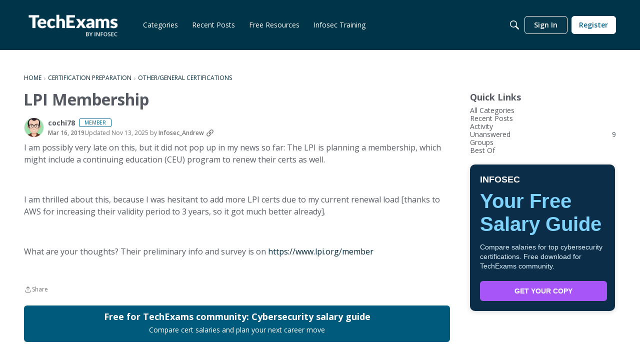

--- FILE ---
content_type: application/x-javascript
request_url: https://community.infosecinstitute.com/dist/v2/layouts/entries/addons/QnA/common.DE5Rwopi.min.js
body_size: -115
content:
import{G as s,t as e,I as o,o as t}from"../../layouts.C6hOOD6k.min.js";import{j as n}from"../../../vendor/vendor/react-core.BgLhaSja.min.js";import{C as a}from"../../../chunks/addons/vanilla/CommunityPostTypeFilter.B5LypJNa.min.js";function i(){s.addSubType({label:e("Question"),icon:n.jsx(o,{icon:"search-questions"}),type:"question"}),s.addSubType({label:e("Answer"),icon:n.jsx(o,{icon:"search-questions"}),type:"answer"}),a.addPostType({label:e("Questions"),values:["question","answer"]})}t(()=>{i()});


--- FILE ---
content_type: application/x-javascript
request_url: https://community.infosecinstitute.com/dist/v2/layouts/chunks/Banner.BiQDPxbL.min.js
body_size: 1678
content:
import{r as c,j as e}from"../vendor/vendor/react-core.BgLhaSja.min.js";import{cf as R,e9 as W,ea as G,eb as Q,ec as Y,bw as _,ed as $,bY as A,ee as p,ef as X,eg as b,eh as q,ei as z,aP as J,t as K,a9 as Z,bp as m,aS as B,ej as ee,bO as j,ek as T,c7 as P,cR as ae,ag as re,bx as M}from"../entries/layouts.C6hOOD6k.min.js";import{u as ne}from"./useComponentDebug.xpd8k4uY.min.js";function s(a){const{isCompact:k}=R(),{action:D,className:H,isContentBanner:u}=a;!a.backgroundImage&&a.options&&(a.options.useOverlay=!1);const r=u?W.useAsHook(a.options,a.forcedVars):G.useAsHook(void 0,a.options,a.forcedVars),n=u?Q.useAsHook(a.options,a.forcedVars):Y.useAsHook(a.options,a.forcedVars),{options:t}=n,C=_(),{title:x=n.title.text}=a,U=c.useContext($);c.useLayoutEffect(()=>{U.setAllowTransparency(t.enabled)},[]),ne({vars:n});const E=c.useMemo(()=>a.iconUrlSrcSet?{srcSet:A(a.iconUrlSrcSet)}:{},[a.iconUrlSrcSet]),f=c.useMemo(()=>a.backgroundUrlSrcSet?{srcSet:A(a.backgroundUrlSrcSet)}:{},[a.backgroundUrlSrcSet]),w=c.useMemo(()=>{if(!(!a.backgroundImage&&!n.outerBackground.image&&!n.outerBackground.unsetBackground)){const d={src:a.backgroundImage||n.outerBackground.image,...f};return e.jsxs("picture",{children:[!a.backgroundImage&&e.jsxs(e.Fragment,{children:[!!n.outerBackground.breakpoints.mobile.image&&e.jsx("source",{srcSet:n.outerBackground.breakpoints.mobile.image,media:`(max-width: ${p().breakPoints.xs}px)`}),!!n.outerBackground.breakpoints.tablet.image&&e.jsx("source",{srcSet:n.outerBackground.breakpoints.tablet.image,media:`(max-width: ${p().breakPoints.oneColumn}px)`})]}),e.jsx("img",{className:r.backgroundImage,...d,role:"presentation"})]})}return e.jsx(X,{bgColor:n.outerBackground.color,isContentBanner:u})},[a.backgroundImage,n.outerBackground.image,n.outerBackground.unsetBackground,n.outerBackground.breakpoints.tablet.image,n.outerBackground.breakpoints.mobile.image,f,n.outerBackground.color,u]);if(!t.enabled)return null;const N=a.description??n.description.text;let i=a.contentImage||n.rightImage.image||null;i=i?b(i):null;let o=a.logoImage||n.logo.image||null;o=o?b(o):null;let l=null;u&&(!t.hideIcon||a.hideIcon)&&(l=a.iconImage||n.icon.image||null,l=l?b(l):null);const v=k&&t.hideSearchOnMobile,S=t.searchPlacement==="bottom"&&!t.hideSearch&&!a.hideSearch&&!v,g=t.searchPlacement==="middle"&&!t.hideSearch&&!a.hideSearch&&!v,O=S||g&&t.hideDescription&&t.hideTitle,F=k||n.presets.button.preset===q.HIDE||!!a.scope,L=a.SearchComponent??z,V={forceMenuOpen:a.forceSearchOpen,buttonClass:r.searchButton,buttonType:Z.PRIMARY,isLarge:!0,placeholder:K("SearchBoxPlaceHolder","Search"),hideSearchButton:F,contentClass:r.content,resultsAsModalClasses:r.resultsAsModal,scope:a.scope,initialQuery:a.initialQuery,initialParams:a.initialParams,overwriteSearchBar:{borderRadius:J(n.searchBar.border.radius),preset:n.presets.input.preset,compact:!!i||C===M.MOBILE||C===M.XS}},I=e.jsx("div",{className:m(r.searchContainer,{[r.noTopMargin]:O}),children:e.jsx(L,{...V})}),y=e.jsx(B,{className:r.title,depth:1,isLarge:!0,children:x});return e.jsxs(ee,{interWidgetSpacing:"none",className:m(H,r.root),children:[e.jsxs("div",{className:r.bannerContainer,children:[e.jsx("div",{className:r.overflowRightImageContainer,children:e.jsxs("div",{className:m(r.middleContainer),children:[e.jsx("div",{className:m(r.outerBackground()),children:w}),n.backgrounds.useOverlay&&e.jsx("div",{className:r.backgroundOverlay}),e.jsx(j,{className:r.fullHeight,children:e.jsxs("div",{className:r.imagePositioner,children:[t.hideTitle&&e.jsx(e.Fragment,{children:e.jsx(B,{className:T().visuallyHidden,depth:1,children:x})}),e.jsx(P,{className:r.contentContainer(!i),condition:g||!t.hideTitle||!t.hideDescription||!!o}),i&&e.jsx("div",{className:r.imageElementContainer,children:e.jsx("img",{className:r.rightImage,src:i,"aria-hidden":!0})})]})}),S&&e.jsx("div",{className:r.searchStrip,style:{background:"none"}})]})}),e.jsx("div",{className:m(r.middleContainer),children:e.jsx(j,{fullGutter:!0,children:e.jsxs("div",{className:r.imagePositioner,children:[t.hideTitle&&e.jsx(B,{className:T().visuallyHidden,depth:1,children:x}),e.jsxs(P,{className:r.contentContainer(!i),condition:g||!t.hideTitle||!t.hideDescription||!!o||!!l,children:[!!o&&e.jsx("div",{className:r.logoSpacer,children:e.jsx("div",{className:r.logoContainer,children:e.jsx("img",{className:r.logo,src:o,"aria-hidden":!0})})}),e.jsxs("div",{className:r.iconTextAndSearchContainer,children:[u&&l&&e.jsx("div",{className:r.iconContainer,children:e.jsx("img",{className:r.icon,src:l,"aria-hidden":!0,...E})}),s.extraBeforeSearchBarComponents.map((h,d)=>c.createElement(h,{...a,key:d})),e.jsxs("div",{className:r.textAndSearchContainer,children:[!t.hideTitle&&e.jsxs("div",{className:r.titleWrap,children:[e.jsx(ae,{className:r.titleFlexSpacer}),x&&e.jsx(e.Fragment,{children:t.url?e.jsx(re,{to:t.url,className:r.titleUrlWrap,children:y}):e.jsx(e.Fragment,{children:y})}),e.jsx("div",{className:m(r.text,r.titleFlexSpacer),children:D})]}),!t.hideDescription&&N&&e.jsx("div",{className:r.descriptionWrap,children:e.jsx("p",{className:m(r.description,r.text),dangerouslySetInnerHTML:{__html:N}})}),g&&I,g&&s.extraAfterSearchBarComponents.map((h,d)=>c.createElement(h,{...a,key:d}))]})]})]}),i&&e.jsx("div",{className:r.imageElementContainer})]})})})]}),S&&e.jsxs(e.Fragment,{children:[e.jsx("div",{className:r.searchStrip,children:e.jsx(j,{fullGutter:!0,children:I})}),s.extraAfterSearchBarComponents.map((h,d)=>c.createElement(h,{...a,key:d}))]})]})}s.extraAfterSearchBarComponents=[];s.extraBeforeSearchBarComponents=[];s.registerAfterSearchBar=a=>{s.extraAfterSearchBarComponents.pop(),s.extraAfterSearchBarComponents.push(a)};s.registerBeforeSearchBar=a=>{s.extraBeforeSearchBarComponents.pop(),s.extraBeforeSearchBarComponents.push(a)};export{s as default};


--- FILE ---
content_type: application/x-javascript
request_url: https://community.infosecinstitute.com/dist/v2/layouts/chunks/addons/vanilla/CommentsBulkActions.classes.BmHR2DuL.min.js
body_size: -138
content:
import{i as o}from"../../../vendor/vendor/react-core.BgLhaSja.min.js";import{a1 as e}from"../../../entries/layouts.C6hOOD6k.min.js";const a=e(()=>({modalHeader:o({marginBottom:16},"label:CommentsBulkActions-classes-modalHeader"),topLevelError:o({marginTop:8,marginBottom:16},"label:CommentsBulkActions-classes-topLevelError")}));export{a as c};


--- FILE ---
content_type: application/x-javascript
request_url: https://community.infosecinstitute.com/dist/v2/layouts/entries/addons/Polls/layouts.GZ46qrP3.min.js
body_size: -244
content:
import{C as l}from"../../../chunks/addons/vanilla/CommentsBulkActionsContext.D6lJYVrr.min.js";l.registerPostType({value:"poll",label:"Poll"});


--- FILE ---
content_type: application/x-javascript
request_url: https://community.infosecinstitute.com/dist/v2/layouts/chunks/addons/knowledge/OrganizeCategoriesRoute.D7CRxZtN.min.js
body_size: -85
content:
const __vite__mapDeps=(i,m=__vite__mapDeps,d=(m.f||(m.f=["../openapi-embed/layouts._xHqySZ2.css"])))=>i.map(i=>d[i]);
import{bC as o,_ as r}from"../../../entries/layouts.C6hOOD6k.min.js";import{M as a}from"./SiteNavContext.sDb3LpRf.min.js";const s=new o(()=>r(()=>import("./OrganizeCategoriesPage.CdLFAS09.min.js"),__vite__mapDeps([0]),import.meta.url),"/kb/:id/organize-categories",e=>`/kb/${e.kbID}/organize-categories`,a);export{s as O};


--- FILE ---
content_type: application/x-javascript
request_url: https://community.infosecinstitute.com/dist/v2/layouts/chunks/QuickLinks.Cvbq67tg.min.js
body_size: 2219
content:
import{j as i,R as S,r as v}from"../vendor/vendor/react-core.BgLhaSja.min.js";import{a1 as C,aJ as N,ai as $,cY as m,eF as x,aj as g,eG as P,eH as d,eI as p,cK as z,ck as w,bc as O,e6 as D,eJ as H,eK as V,t as L,eL as M,e7 as q}from"../entries/layouts.C6hOOD6k.min.js";const I=C((e,a)=>{const o=N("quickLinks",a,[new P({"listItem.font.color":"listItem.fgColor.default","listItem.fontState.color":"listItem.fgColor.allStates"})]),t=$(a),n=o("box",m.box({...t.panelBoxes.depth2,borderType:e==null?void 0:e.borderType,background:e==null?void 0:e.innerBackground})),s=o("links",[]),l=o("counts",{}),c=o("list",{spacing:m.spacing({})}),u=o("listItem",{listSeparation:x.NONE,listSeparationColor:t.border.color,listSeparationWidth:t.border.width,font:m.font({...t.fontSizeAndWeightVars("medium","normal"),color:t.mainColors.fg,textDecoration:"auto"})}),k=u.listSeparation===x.BORDER,h=u.listSeparation===x.SEPARATOR,r=o("listItem",{...u,fontState:m.font({...u.font,color:u.font.color===t.mainColors.fg?t.links.colors.active:g.offsetLightness(u.font.color,.05)}),padding:m.spacing({vertical:h?12:6,horizontal:k||h?12:0}),spacing:m.spacing({vertical:k?6:0})}),f=o("count",{font:{...r.font,color:t.mainColors.fg}});return{list:c,listItem:r,count:f,box:n,links:s,counts:l}}),R=C((e,a)=>{var n;const o=$(a),t=I(e,a);return m.colorDefinition({"--vnla-featured-links-font-color":g.colorOut(t.listItem.font.color)??"inherit","--vnla-featured-links-font-size":`${t.listItem.font.size??14}px`,"--vnla-featured-links-font-weight":`${t.listItem.font.weight??400}`,"--vnla-featured-links-font-family":Array.isArray(t.listItem.font.family)?t.listItem.font.family.join(", "):t.listItem.font.family??"inherit","--vnla-featured-links-line-height":`${t.listItem.font.lineHeight??1.15}`,"--vnla-featured-links-font-state-color":g.colorOut(t.listItem.fontState.color)??"inherit","--vnla-featured-links-font-state-weight":`${t.listItem.fontState.weight??500}`,"--vnla-featured-links-padding-vertical":`${t.listItem.padding.vertical??12}px`,"--vnla-featured-links-padding-horizontal":`${t.listItem.padding.horizontal??0}px`,"--vnla-featured-links-spacing-vertical":`${t.listItem.spacing.vertical??0}px`,"--vnla-featured-links-spacing-horizontal":`${t.listItem.spacing.horizontal??0}px`,"--vnla-featured-links-list-spacing-vertical":`${t.list.spacing.vertical??0}px`,"--vnla-featured-links-list-spacing-horizontal":`${t.list.spacing.horizontal??0}px`,"--vnla-featured-links-border-color":g.colorOut(t.listItem.listSeparationColor)??"inherit","--vnla-featured-links-border-width":`${t.listItem.listSeparationWidth??1}px`,"--vnla-featured-links-list-separation":t.listItem.listSeparation,"--vnla-featured-links-bg-color":t.box.background.color?g.colorOut(t.box.background.color)??"transparent":"transparent","--vnla-featured-links-border-radius":`${((n=t.box.border)==null?void 0:n.radius)??o.border.radius}px`,"--vnla-featured-links-count-color":g.colorOut(t.count.font.color)??"inherit","--vnla-featured-links-count-size":`${t.count.font.size??14}px`,"--vnla-featured-links-count-weight":`${t.count.font.weight??400}`})});function E(e){const{title:a,links:o}=e,{displayType:t,innerBackground:n,headerAlignment:s}=e.containerOptions??{},l=o==null?void 0:o.filter(u=>!("isHidden"in u&&u.isHidden)),c=n!=null&&n.image?{backgroundColor:n.color,backgroundImage:`url(${n.image})`,backgroundSize:"cover"}:{};return i.jsx(i.Fragment,{children:i.jsxs(d.LayoutWidget,{className:"featuredLinksFragment",style:c,children:[a&&i.jsx(d.PageHeadingBox,{title:a,options:{alignment:s??"left"}}),e.extraHeader,i.jsx(d.PageBox,{options:e.containerOptions,children:i.jsxs("nav",{children:[t==="link"&&i.jsx(y,{...e,visibleLinks:l}),t==="grid"&&i.jsx(B,{...e,visibleLinks:l}),t==="carousel"&&i.jsx(W,{...e,visibleLinks:l}),!t&&i.jsx(y,{...e,visibleLinks:l})]})})]})})}function B(e){const{visibleLinks:a,activePath:o,containerOptions:t}=e,{maxColumnCount:n}=t??{};return i.jsx("div",{className:"featuredLinksGrid",style:{"--vnla-featured-links-grid-size":n},children:a?a.map((s,l)=>i.jsx(d.Permission,{permission:s.permission,children:i.jsx(T,{...s,isActive:s.url===o})},l)):i.jsx(i.Fragment,{})})}function T(e){const{url:a,image:o,name:t,count:n,countLimit:s,isActive:l}=e,c=S.useMemo(()=>n&&s&&n>=s?`${s}+`:n,[n,s]);return i.jsx("div",{className:"gridItem",children:i.jsx(d.Link,{to:a,active:l,className:`link ${l?"active":""}`,children:i.jsxs("div",{className:"content",children:[i.jsx("div",{className:"image",children:o?i.jsx("img",{src:o,alt:p.t(t)}):i.jsx(d.Icon,{icon:"copy-link"})}),i.jsxs("div",{className:"name",children:[p.t(t),!!c&&i.jsx(d.Tag,{preset:"greyscale",className:"count",children:c})]})]})})})}function W(e){const{visibleLinks:a,activePath:o,containerOptions:t}=e,{maxColumnCount:n}=t??{};return i.jsx(d.Carousel,{carouselTitle:e.title||"Featured Links",maxSlidesToShow:n,children:a?a.map((s,l)=>i.jsx(d.Permission,{permission:s.permission,children:i.jsx(T,{...s,isActive:s.url===o})},l)):i.jsx(i.Fragment,{})})}function y(e){const{visibleLinks:a,activePath:o}=e;return i.jsx("ul",{className:"featuredLinkList",children:a?a.map((t,n)=>i.jsx(d.Permission,{permission:t.permission,children:i.jsx(G,{active:t.url===o,path:t.url,title:t.name,count:t.count,countLimit:t.countLimit,listSeparation:e.listSeparation})},n)):i.jsx(i.Fragment,{})})}function G(e){const{path:a,title:o,count:t,countLimit:n,active:s,listSeparation:l}=e,c=S.useMemo(()=>t&&n&&t>=n?`${n}+`:t,[t,n]);return i.jsx("li",{className:`listItem ${l}`.trim(),children:i.jsxs(d.Link,{to:a,active:s,className:`link ${s?"active":""}`,children:[p.t(o),c!=null&&i.jsx("span",{className:"count",children:c})]})})}function Q(e){const a=R.useAsHook(e.containerOptions),t=I.useAsHook(e.containerOptions).listItem.listSeparation,n=e.containerOptions?{...e.containerOptions,displayType:e.containerOptions.displayType==="list"?void 0:e.containerOptions.displayType}:void 0,s=z("FeaturedLinksFragment",E);return i.jsx("div",{style:a,children:i.jsx(s,{...e,containerOptions:n,listSeparation:t})})}function U(e){const a=w(),{hasPermission:o}=O(),{addComponent:t}=D(),n=I.useAsHook().links;let s=e.links&&e.links.length>0?e.links:n;s=s.filter(r=>r.roleIDs==null||r.roleIDs.length===0||r.roleIDs.some(f=>a==null?void 0:a.roleIDs.includes(f)));const l=H(s.map(({url:r})=>r),e.currentPath??window.location.pathname)??void 0,c=v.useMemo(()=>{var f,b;const r=e.forcedCounts??((b=(f=V())==null?void 0:f.quickLinks)==null?void 0:b.counts);if(!r)return s;for(const[A,F]of Object.entries(s)){const j=r[F.id]??null;j!==null&&(s[A].count=j)}return s},[s,e.forcedCounts]),u=v.useMemo(()=>[{name:e.title??L("Quick Links"),parentID:0,sort:0,recordID:"quickLinks",recordType:"quickLinks",children:c.map(r=>M(r,o,"quickLinks")).filter(r=>r)}],[c,e.title]),[k,h]=v.useState(null);return v.useEffect(()=>{if(!k){const r=t({type:q.tree,tree:u,title:e.title??L("Quick Links")});h(r)}},[t,u,e.title]),i.jsx(Q,{title:e.title,links:c,activePath:l,containerOptions:e.containerOptions,extraHeader:e.extraHeader})}export{U as QuickLinks,U as default};


--- FILE ---
content_type: application/x-javascript
request_url: https://community.infosecinstitute.com/dist/v2/layouts/chunks/TextInput.pc8AXmLJ.min.js
body_size: -121
content:
import{R as n,j as r,l as m}from"../vendor/vendor/react-core.BgLhaSja.min.js";import{dp as o}from"../entries/layouts.C6hOOD6k.min.js";const x=n.forwardRef(function(e,a){const{className:s,value:u,...l}=e;let t=u;return(t===void 0||e.type=="number"&&(t===null||Number.isNaN(t)))&&(t=""),r.jsx("input",{...l,ref:a,className:m(s,o().text),value:t})});export{x as T};


--- FILE ---
content_type: application/x-javascript
request_url: https://community.infosecinstitute.com/dist/v2/layouts/entries/addons/badges/common.BTDmrkzP.min.js
body_size: 1660
content:
import{r as g,j as t}from"../../../vendor/vendor/react-core.BgLhaSja.min.js";import{f as H,s as u,L as c,an as j,a1 as U,ay as V,J as N,az as w,t as m,N as R,ak as F,O as P,Q as A,ap as T,aq as v,ar as O,a9 as z,au as G,aA as W,as as _,aB as $,aC as q,k as J,m as K,i as Q}from"../../layouts.C6hOOD6k.min.js";import{b as X,u as Y,m as Z,g as p,c as ee}from"../../../vendor/vendor/redux.D4LK-I4W.min.js";import{c as ae,C as y,a as se}from"../../../chunks/ContributionItem.variables.1S_NlzYR.min.js";import{H as te}from"../../../chunks/HomeWidgetContainer.uTfAkSVP.min.js";const l=X("@@badges/getUserBadges",async e=>{const{userID:s}=e,{data:a}=await H.get(`/users/${s}/badges`,{params:e});return a}),ie={badgesByID:{},badgeIDsByUserID:{},badgeIDsByParamHash:{}},b=p({name:"badges",initialState:ie,reducers:{},extraReducers:e=>{e.addCase(l.pending,(s,a)=>{const i=u(a.meta.arg);s.badgeIDsByParamHash[i]={status:c.PENDING}}).addCase(l.fulfilled,(s,a)=>{const i=u(a.meta.arg),n=a.payload;n.forEach(r=>{s.badgesByID[r.badgeID]={...s.badgesByID[r.badgeID],...r}});const d=n.map(({badgeID:r})=>r);s.badgeIDsByParamHash[i]={status:c.SUCCESS,data:d},s.badgeIDsByUserID[a.meta.arg.userID]=[...new Set((s.badgeIDsByUserID[a.meta.arg.userID]??[]).concat(d))]}).addCase(l.rejected,(s,a)=>{const i=u(a.meta.arg);s.badgeIDsByParamHash[i]={status:c.ERROR,error:a.error}})}});function ne(e,s){var a;return(a=e.badgeIDsByParamHash[s])==null?void 0:a.status}function re(e,s){var a;return(a=e.badgeIDsByUserID[s])==null?void 0:a.map(i=>e.badgesByID[i])}ee(b).dispatch;const de=()=>Y(),C=Z;function f(e,s,a){const i=u(e),n=de(),d=C(({badges:o})=>ne(o,i)??c.PENDING);g.useEffect(()=>{s?n(l.fulfilled(s,i.toString(),e)):[c.SUCCESS,c.ERROR].includes(d)||n(l(e))},[s,n,d,i]);const r=C(({badges:o})=>d===c.SUCCESS?re(o,e.userID):void 0);return g.useEffect(()=>{r&&(a==null||a(r))},[r,i,a]),{status:d,data:r}}function ce(e){const{items:s,themingVariables:a}=e,i=ae(a);return e.stacked?t.jsx(j,{themingVariables:a.stackedList,ItemComponent:n=>t.jsx(y,{...n,themingVariables:{...a,name:{...a.name,display:!1},count:{...a.count,display:!1}}}),data:e.items,maxCount:e.maximumLength,openModal:e.openModal}):t.jsx("ul",{className:i.list,children:s.slice(0,e.maximumLength).map((n,d)=>t.jsx("li",{className:i.listItem,children:t.jsx(y,{...n,themingVariables:a})},e!=null&&e.keyID&&n[e.keyID]?n[e.keyID]:d))})}const h=U(()=>se("badges",new V({"sizing.width":"profile.badges.size.width"})));function S(e){const s=h();return[c.LOADING,c.PENDING].includes(e.status)?t.jsx(N,{small:!0}):!e.data||e.status===c.ERROR||e.error?t.jsx(w,{apiError:e.error}):e.data.length===0?t.jsx("span",{style:e.stacked?{lineHeight:`${s.stackedList.sizing.width}px`}:{},children:m("No badges yet.")}):t.jsx(ce,{themingVariables:s,items:e.data,maximumLength:e.maximumLength,stacked:e.stacked,openModal:e.openModal})}function L(e){var D,B;const{limit:{maxItems:s}}=h(),{title:a=m("Badges")}=e,i=e.maximumLength??s,[n,d]=g.useState((D=e.apiData)!=null&&D.length?((B=e.apiData)==null?void 0:B.length)>i:!1),[r,o]=g.useState(e.forceBadgeListModalOpen??!1),x=()=>o(!0),k=()=>o(!1),E=f(e.apiParams,e.apiData,M=>{d(M.length>i)});let I=t.jsx(S,{...E,stacked:e.stacked,maximumLength:i,openModal:n?x:void 0});return e.homeWidget&&(I=t.jsx(te,{title:a,options:{viewAll:n?{onClick:x}:void 0},children:I})),t.jsxs(t.Fragment,{children:[I,n&&t.jsx(R,{children:t.jsx(oe,{userID:e.apiParams.userID,title:m(a),isVisible:r,exitHandler:k})})]})}function oe(e){const{isVisible:s,exitHandler:a,title:i=m("Badges")}=e,n=F();return t.jsx(P,{isVisible:s,size:A.MEDIUM,exitHandler:a,children:t.jsx(T,{header:t.jsx(G,{closeFrame:a,title:i}),body:t.jsx(le,{...e}),footer:t.jsx(v,{justifyRight:!0,children:t.jsx(O,{buttonType:z.TEXT,onClick:a,className:n.actionButton,children:m("OK")})})})})}function le(e){const{userID:s}=e,a=f({userID:s,limit:1e4}),i=W();return t.jsx(_,{children:t.jsx("div",{className:i.contents,children:t.jsx(S,{...a})})})}J(b.name,b.reducer);K("BadgeListModule",L,{overwrite:!0});function me(e){return $.registerContent({key:"BadgeList",component:function({userID:a}){return t.jsx(L,{stacked:!0,maximumLength:7,apiParams:{userID:a},forceBadgeListModalOpen:e})},skeleton:function({userID:a}){return f({userID:a}),t.jsx(j,{themingVariables:h().stackedList,data:[{},{},{},{},{}],ItemComponent:()=>t.jsx(q,{height:h().sizing.width,style:{margin:0}})})}})}Q("badges.showInUserCards")&&me();export{me as registerBadgeListInUserCards};


--- FILE ---
content_type: application/x-javascript
request_url: https://community.infosecinstitute.com/dist/v2/layouts/chunks/Tabs.BSC73h7M.min.js
body_size: 4239
content:
import{r as b,R,j as p,l as N}from"../vendor/vendor/react-core.BgLhaSja.min.js";import{a1 as C,bR as $,d6 as Y,ai as k,b7 as W,aM as G,b9 as D,aP as w,d7 as Z,aj as f,d8 as O,aN as T,aR as ee,d9 as te,da as ne,aQ as L,cc as de,db as ue,dc as fe,aK as be,aJ as he,cu as U,dd as M,I as ge,bo as q,de as me,df as ve}from"../entries/layouts.C6hOOD6k.min.js";import{T as xe}from"./TruncatedText.DVNOPfcw.min.js";function pe(e,t){if(e!=null)if(typeof e=="function")e(t);else try{e.current=t}catch{throw new Error('Cannot assign value "'+t+'" to ref "'+e+'"')}}function j(){for(var e=arguments.length,t=new Array(e),n=0;n<e;n++)t[n]=arguments[n];return t.join("--")}function re(){for(var e=arguments.length,t=new Array(e),n=0;n<e;n++)t[n]=arguments[n];return b.useMemo(function(){return t.every(function(a){return a==null})?null:function(a){t.forEach(function(r){pe(r,a)})}},t)}function Ce(e,t){var n=b.useRef(!1);b.useEffect(function(){n.current?e():n.current=!0},t)}function ye(e,t){return function(n){if(e&&e(n),!n.defaultPrevented)return t(n)}}var H=!1,we=0,J=function(){return++we},Ie=function(t){var n=t||(H?J():null),a=b.useState(n),r=a[0],d=a[1];return b.useLayoutEffect(function(){r===null&&d(J())},[]),b.useEffect(function(){H===!1&&(H=!0)},[]),r};function S(){return S=Object.assign||function(e){for(var t=1;t<arguments.length;t++){var n=arguments[t];for(var a in n)Object.prototype.hasOwnProperty.call(n,a)&&(e[a]=n[a])}return e},S.apply(this,arguments)}function P(e,t){if(e==null)return{};var n={},a=Object.keys(e),r,d;for(d=0;d<a.length;d++)r=a[d],!(t.indexOf(r)>=0)&&(n[r]=e[r]);return n}var ae=b.forwardRef(function(t,n){var a=t.children,r=t.as,d=r===void 0?"div":r,o=t.onChange,c=t.index,h=c===void 0?void 0:c,u=t.readOnly,v=u===void 0?!1:u,x=t.defaultIndex,g=P(t,["children","as","onChange","index","readOnly","defaultIndex"]),m=b.useRef(h!=null),i=m.current,s=Ie(g.id),I=b.useRef(!1),l=b.useRef(null),y=b.useState(x||0),A=y[0],V=y[1],z=R.Children.map(a,function(B){return K(B)?B:b.cloneElement(B,{selectedIndex:i?h:A,_id:s,_userInteractedRef:I,_selectedPanelRef:l,_onFocusPanel:function(){return l.current&&l.current.focus()},_onSelectTab:v?function(){}:function(E){I.current=!0,o&&o(E),i||V(E)}})});return R.createElement(d,S({"data-reach-tabs":"",ref:n},g,{children:z}))});ae.displayName="Tabs";var oe=b.forwardRef(function(t,n){var a=t.children,r=t.as,d=r===void 0?"div":r,o=t.onKeyDown,c=P(t,["children","as","onKeyDown"]),h=c.selectedIndex,u=c._onSelectTab,v=c._userInteractedRef,x=c._onFocusPanel;c._selectedPanelRef;var g=c._id,m=P(c,["selectedIndex","_onSelectTab","_userInteractedRef","_onFocusPanel","_selectedPanelRef","_id"]),i=R.Children.map(a,function(I,l){return K(I)?I:b.cloneElement(I,{isSelected:l===h,_id:j(g,l),_userInteractedRef:v,_onSelect:function(){return u(l)}})}),s=ye(o,function(I){var l=R.Children.map(a,function(F,ce){return F.props.disabled===!0?null:ce}).filter(function(F){return F!=null}),y=l.indexOf(h);switch(I.key){case"ArrowRight":{var A=(y+1)%l.length,V=l[A];u(V);break}case"ArrowLeft":{var z=l.length,B=(y-1+z)%z,E=l[B];u(E);break}case"ArrowDown":{I.preventDefault(),x();break}case"Home":{u(0);break}case"End":{u(R.Children.count(a)-1);break}}});return R.createElement(d,S({"data-reach-tab-list":"",ref:n,role:"tablist",onKeyDown:s,children:i},m))});oe.displayName="TabList";var ie=b.forwardRef(function(t,n){var a=t.children,r=t.as,d=r===void 0?"button":r,o=P(t,["children","as"]),c=o.isSelected,h=o._userInteractedRef,u=o._onSelect,v=o._id,x=P(o,["isSelected","_userInteractedRef","_onSelect","_id"]),g=d==="button"&&x.type==null?"button":void 0,m=b.useRef(null),i=re(n,m);return Ce(function(){c&&m.current&&h.current&&(h.current=!1,m.current.focus())},[c]),R.createElement(d,S({"data-reach-tab":"",ref:i,role:"tab",id:j("tab",v),tabIndex:c?0:-1,"aria-selected":c,"aria-controls":j("panel",v),"data-selected":c?"":void 0,onClick:u,children:a,type:g},x))});ie.displayName="Tab";var le=b.forwardRef(function(t,n){var a=t.children,r=t.as,d=r===void 0?"div":r,o=P(t,["children","as"]),c=o.selectedIndex,h=o._selectedPanelRef;o._userInteractedRef,o._onFocusPanel,o._onSelectTab;var u=o._id,v=P(o,["selectedIndex","_selectedPanelRef","_userInteractedRef","_onFocusPanel","_onSelectTab","_id"]),x=R.Children.map(a,function(g,m){return K(g)?g:b.cloneElement(g,{isSelected:m===c,_selectedPanelRef:h,_id:j(u,m)})});return R.createElement(d,S({"data-reach-tab-panels":"",ref:n},v,{children:x}))});le.displayName="TabPanels";var se=b.forwardRef(function(t,n){var a=t.children,r=t.as,d=r===void 0?"div":r,o=P(t,["children","as"]),c=o.isSelected,h=o._selectedPanelRef,u=o._id,v=P(o,["isSelected","_selectedPanelRef","_id"]),x=re(n,c?h:null);return R.createElement(d,S({"data-reach-tab-panel":"",ref:x,role:"tabpanel",tabIndex:-1,"aria-labelledby":j("tab",u),hidden:!c,id:j("panel",u),children:a},v))});se.displayName="TabPanel";function K(e){return!e||typeof e.type=="string"}var _=function(e){return e.STANDARD="tab-standard",e.BROWSE="tab-browse",e.GROUP="tab-group",e.RESET="reset",e}({});const Q=C(()=>{const e=k(),t=W(),n=he("onlineTabs"),a=n("colors",{bg:e.mixBgAndFg(.05),fg:e.mainColors.fg,state:{border:{color:e.mixPrimaryAndBg(.5)},fg:e.mainColors.primary},selected:{bg:e.mainColors.primary.desaturate(.3).fade(.05),fg:e.mainColors.fg}}),r=n("border",{width:e.border.width,color:e.border.color,radius:e.border.radius,style:e.border.style,active:{color:e.mixPrimaryAndBg(.5)}}),d=n("navHeight",{height:t.sizing.height+2*e.border.width}),o=n("activeIndicator",{height:3,color:e.mainColors.primary});return{colors:a,border:r,navHeight:d,activeIndicator:o}}),X=C(()=>{const e=Q(),t=G(_.STANDARD),n=$().mediaQueries(),a=Y(),r=k(),d=W(),o=C(()=>t({display:"flex",flexDirection:"column",justifyContent:"stretch",height:D(`100% - ${w(e.navHeight.height)}`)},n.oneColumnDown({height:D(`100% - ${w(d.sizing.mobile.height)}`)}))),c=t("tabsHandles",{display:"flex",position:"relative",flexWrap:"nowrap",alignItems:"center",justifyContent:"stretch",width:"100%"}),h=C(i=>t("tabList",{display:"flex",justifyContent:"space-between",alignItems:"stretch",background:f.colorOut(e.colors.bg),...Z(),top:0,zIndex:1,"button:first-child":{borderLeft:0},"button:last-child":{borderRight:0},...i!=null&&i.isLegacy?{width:"calc(100% + 36px)",marginLeft:"-18px"}:void 0})),u=C((i,s)=>t("tab",{...te(),position:"relative",flex:1,fontWeight:r.fonts.weights.semiBold,textAlign:"center",border:O(),borderTop:s?"none":void 0,padding:"2px 0",color:f.colorOut(e.colors.fg),backgroundColor:f.colorOut(e.colors.bg),minHeight:w(28),fontSize:w(13),transition:"color 0.3s ease",...ee().middle(),"& > *":{...T.padding({horizontal:r.gutter.half})},"& + [role='tab']":{marginLeft:w(ne(e.border.width))},"&[data-selected]":{background:f.colorOut(r.elementaryColors.white)},"&:hover, &:focus, &:active":{border:O(),borderTop:s?"none":void 0,color:f.colorOut(r.mainColors.primary),zIndex:1},"&&:not(.focus-visible)":{outline:0},"&[disabled]":{pointerEvents:"initial",color:f.colorOut(e.colors.fg),backgroundColor:f.colorOut(e.colors.bg)}},n.oneColumnDown({label:{minHeight:w(a.sizing.height),lineHeight:w(a.sizing.height)}}))),v=t("tabPanels",{flexGrow:1,height:L(100),flexDirection:"column",position:"relative"}),x=C(()=>t("panel",{flexGrow:1,height:L(100),flexDirection:"column"})),g=t("isActive",{backgroundColor:f.colorOut(f.modifyColorBasedOnLightness({color:e.colors.bg,weight:.65,inverse:!0,flipWeightForDark:!0}))}),m=t("extraButtons",{});return{root:o,tabsHandles:c,tabList:h,tab:u,tabPanels:v,panel:x,isActive:g,extraButtons:m}}),Re=C(()=>{const e=Q(),t=k(),n=G(_.BROWSE),a=$().mediaQueries(),r=12,d=t.gutter.size/2,o={"::before":{content:ue(),display:"block",position:"absolute",bottom:0,...T.margin({vertical:0,horizontal:"auto"}),height:e.activeIndicator.height,backgroundColor:f.colorOut(e.activeIndicator.color),width:D(`${L(100)} - ${r*2}px`)}},c=C(i=>n({...i?de(r):{}})),h=n("tabPanels",{}),u=C(i=>n("tabList",{display:"flex",flexWrap:"nowrap",alignItems:"center",borderBottom:i!=null&&i.includeBorder?O({color:t.separator.color,width:t.separator.size}):void 0},a.oneColumnDown({flexWrap:"wrap"}))),v=C((i,s)=>n("tab",{position:"relative",...fe(),...T.font({...t.fontSizeAndWeightVars(i?"large":"small","bold"),transform:i?"inherit":"uppercase"}),...T.padding({vertical:d,horizontal:r}),...T.margin({right:r,bottom:"-1px"}),"&:active":o})),x=C(i=>n("panel",{...T.padding({vertical:i!=null&&i.includeVerticalPadding?"24px":0,horizontal:r})})),g=n("extraButtons",{...T.padding({horizontal:r/2}),flex:"1 0 auto",display:"flex",alignItems:"center",justifyContent:"flex-end"},a.oneColumnDown({borderTop:O(),width:"100%",flex:"1 0 auto",justifyContent:"flex-start",...T.padding({vertical:d,horizontal:r})})),m=n("isActive",o);return{root:c,tab:v,tabPanels:h,tabList:u,panel:x,isActive:m,extraButtons:g}}),Te=C(()=>{const e=Q(),t=G(_.GROUP),n=$().mediaQueries(),a=Y(),r=k(),d=W(),o=C(()=>t({display:"flex",flexDirection:"column",justifyContent:"stretch",height:D(`100% - ${w(e.navHeight.height)}`)},n.oneColumnDown({height:D(`100% - ${w(d.sizing.mobile.height)}`)}))),c=t("tabsHandles",{display:"flex",position:"relative",flexWrap:"nowrap",alignItems:"center",justifyContent:"stretch",width:"100%"}),h=C(i=>t("tabList",{display:"flex",justifyContent:"space-between",alignItems:"stretch",background:f.colorOut(e.colors.bg),...Z(),top:0,zIndex:1,"button:first-child":{borderTopLeftRadius:r.border.radius,borderBottomLeftRadius:r.border.radius},"button:last-child":{borderTopRightRadius:r.border.radius,borderBottomRightRadius:r.border.radius},...i!=null&&i.isLegacy?{width:"calc(100% + 36px)",marginLeft:"-18px"}:void 0})),u=C((i,s)=>t("tab",{...te(),position:"relative",cursor:"pointer",flex:1,fontWeight:r.fonts.weights.semiBold,textAlign:"center",border:O({color:r.mixBgAndFg(.35).saturate(.1)}),borderTop:s?"none":void 0,padding:"2px 0",color:f.colorOut(e.colors.fg),backgroundColor:f.colorOut(r.elementaryColors.white),minHeight:w(28),fontSize:w(13),transition:"color 0.3s ease",...ee().middle(),"& > *":{...T.padding({horizontal:r.gutter.half})},"& + &":{marginLeft:w(ne(e.border.width))},"&[data-selected]":{background:f.colorOut(r.elementaryColors.white),color:f.colorOut(r.mainColors.primary),borderColor:f.colorOut(r.mainColors.primary)},"&[data-selected] + *":{borderLeftColor:f.colorOut(r.mainColors.primary)},"&:hover:not(&[data-selected]), &:focus:not(&[data-selected]), &:active:not(&[data-selected])":{border:O({color:be("#bfcbd8")}),borderTop:s?"none":void 0,color:f.colorOut(r.mainColors.primary),zIndex:1},"&&:not(.focus-visible)":{outline:0},"&[disabled]":{pointerEvents:"initial",color:f.colorOut(e.colors.fg),backgroundColor:f.colorOut(e.colors.bg)}},n.oneColumnDown({label:{minHeight:w(a.sizing.height),lineHeight:w(a.sizing.height)}}))),v=t("tabPanels",{flexGrow:1,height:L(100),flexDirection:"column",position:"relative"}),x=C(()=>t("panel",{flexGrow:1,height:L(100),flexDirection:"column"})),g=t("isActive",{backgroundColor:f.colorOut(f.modifyColorBasedOnLightness({color:e.colors.bg,weight:.65,inverse:!0,flipWeightForDark:!0}))}),m=t("extraButtons",{});return{root:o,tabsHandles:c,tabList:h,tab:u,tabPanels:v,panel:x,isActive:g,extraButtons:m}});function Pe(e){return p.jsx(p.Fragment,{children:e.children})}function je(e){const{data:t,tabType:n,defaultTabIndex:a,includeBorder:r=!0,includeVerticalPadding:d=!0,tabListClasses:o,tabPanelClasses:c,tabsRootClass:h,tabClass:u}=e,[v,x]=b.useState(a??0),g=e.activeTab??v,m=e.setActiveTab??x;b.useEffect(()=>{e.defaultTabIndex!==void 0&&g!==e.defaultTabIndex&&m(e.defaultTabIndex)},[e.defaultTabIndex]);const i=new Map([[_.STANDARD,X()],[_.BROWSE,Re()],[_.GROUP,Te()]]),s=n&&i.get(n)?i.get(n):X();let I=p.jsxs(oe,{className:N(s==null?void 0:s.tabList({includeBorder:r,isLegacy:e.legacyButtons}),o),children:[t.map((l,y)=>{const A=g===y;return p.jsxs(ie,{className:N(s==null?void 0:s.tab(e.largeTabs,e.legacyButtons),{[s.isActive]:A},u),disabled:l.disabled,children:[p.jsx(xe,{lines:1,maxCharCount:25,children:l.label}),(l.error||l.warning)&&p.jsx(U,{label:l.error||l.warning,children:p.jsx(M,{children:p.jsx(ge,{className:l.error?q().errorFgColor:q().warningFgColor,icon:"status-warning",size:"compact"})})}),l.info&&p.jsx(U,{label:l.info,children:p.jsx(M,{children:p.jsx(me,{})})})]},y)}),p.jsx(Pe,{disabled:!0,children:e.extraButtons?p.jsx("div",{className:s==null?void 0:s.extraButtons,children:e.extraButtons}):null})]});return p.jsxs(ae,{index:g,className:N(s==null?void 0:s.root(e.extendContainer),h),onChange:l=>{var y;m(l),(y=e.onChange)==null||y.call(e,e.data[l])},children:[I,p.jsx(le,{className:N(s==null?void 0:s.tabPanels,c,"tabContent"),children:t.map((l,y)=>p.jsxs(se,{className:s==null?void 0:s.panel({includeVerticalPadding:d}),children:[l.contents&&l.contents,l.contentNodes&&p.jsx(ve,{nodes:l.contentNodes})]},y))})]})}export{je as T,_ as a};


--- FILE ---
content_type: application/x-javascript
request_url: https://community.infosecinstitute.com/dist/v2/layouts/chunks/addons/dashboard/Table.variables.WNztvDi2.min.js
body_size: -110
content:
import{a1 as i,aJ as l,ai as n}from"../../../entries/layouts.C6hOOD6k.min.js";const p=i(()=>{const a=l("table"),t=n(),o=a("spacing",{padding:{all:t.gutter.half}}),s=a("separator",{fg:t.separator.color,width:t.separator.size}),r=a("head",{padding:{bottom:8,horizontal:t.gutter.half,top:8}}),e=a("column",{basic:{minWidth:100},lastActive:{minWidth:100}});return{spacing:o,separator:s,head:r,columns:e}});export{p as t};


--- FILE ---
content_type: application/x-javascript
request_url: https://community.infosecinstitute.com/dist/v2/layouts/chunks/addons/knowledge/Articles.context.CuqMSWyD.min.js
body_size: 4309
content:
var k=Object.defineProperty;var K=(t,e,a)=>e in t?k(t,e,{enumerable:!0,configurable:!0,writable:!0,value:a}):t[e]=a;var o=(t,e,a)=>K(t,typeof e!="symbol"?e+"":e,a);import{a as V,g as b}from"./KnowledgeBases.context.BWFWKvDH.min.js";import{f as E,d as B,e as x,L as O,t as M,dR as Y,R as _,Z as j,c as L,af as g,dN as I,dS as H,ck as z,dT as W,i as X,D as Z}from"../../../entries/layouts.C6hOOD6k.min.js";import{r as F,A as d,p as T,q as R,R as G}from"../../../vendor/vendor/react-core.BgLhaSja.min.js";import{u as J}from"../../configHooks.6NjSkO2P.min.js";import{p as q,m as tt}from"../../../vendor/vendor/redux.D4LK-I4W.min.js";import{h as et}from"../../../vendor/vendor/moment.BYTvHWBW.min.js";const Tt="kb",at=["knowledgeBaseID","knowledgeCategoryID","siteSectionID","siteSectionGroup","locale","page","limit","expand","only-translated","statuses","includeSubcategories","types","featured","sort"],p="/articles",w=`${p}/drafts`,st="/article-revisions",$="/search";function nt(t){var e;return{name:t.name,body:"",url:t.url,insertUser:t.insertUser,insertUserID:t.insertUserID,updateUser:t.updateUser,updateUserID:(e=t.updateUser)==null?void 0:e.userID,dateInserted:t.dateInserted,dateUpdated:t.dateUpdated,knowledgeCategoryID:t.knowledgeCategoryID,status:t.status,recordID:t.articleID,recordType:"article",breadcrumbs:[{name:t.name,url:t.url}],image:t.image,excerpt:t.excerpt}}const rt={getArticle:async function(t){const{articleID:e,...a}=t;return(await E.get(`${p}/${e}`,{params:{...a,expand:"all"}})).data},getArticleRevision:async function(t){const{articleRevisionID:e}=t;return(await E.get(`${st}/${e}`)).data},getEditArticle:async function(t){const{articleID:e,...a}=t;return(await E.get(`${p}/${e}/edit`,{params:{...a}})).data},getArticleList:async function(t){const e=Object.fromEntries(Object.entries(t).filter(([r,c])=>c!==void 0)),a=Object.keys(e).every(r=>at.includes(r))?p:$;a===$&&e.knowledgeCategoryID&&["string","number"].includes(typeof e.knowledgeCategoryID)&&(e.knowledgeCategoryIDs=[`${e.knowledgeCategoryID}`]);const s=await E.get(a,{params:e}),n=s.data;return{data:a===p?n.map(nt):n,paging:B.parseHeaders(s.headers)}},getRelatedArticles:async function(t){const{articleID:e,...a}=t;return(await E.get(`${p}/${e}/articles-related`,{params:a})).data},putFeaturedArticle:async function(t){const{articleID:e,...a}=t;return(await E.put(`${p}/${e}/featured`,a)).data},getArticleFromDiscussion:async function(t){return(await E.get(`${p}/from-discussion`,{params:t})).data},postArticle:async function(t){return(await E.post(p,t)).data},postArticleTranslation:async function(t){const{articleID:e}=t;return(await E.post(`${p}/${e}/translations`,t)).data},patchArticle:async function(t){const{articleID:e,...a}=t;return(await E.patch(`${p}/${e}`,a)).data},putArticleNotifyUpdate:async function(t){const{articleID:e,locale:a}=t;await E.put(`${p}/${e}/notify-update`,{locale:a})},patchArticleStatus:async function(t){const{articleID:e,...a}=t;return(await E.patch(`${p}/${e}/status`,a)).data},putArticleReaction:async function(t){const{articleID:e}=t;return(await E.put(`${p}/${e}/react`,t)).data},getArticleTranslations:async function(t){const{articleID:e}=t;return(await E.get(`${p}/${e}/translations`)).data},putInvalidateArticleTranslations:async function(t){const{articleID:e,...a}=t;return(await E.put(`${p}/${e}/invalidate-translations`,a)).data},getArticleDraft:async function(t){const{draftID:e}=t;return(await E.get(`${w}/${e}`)).data},postArticleDraft:async function(t){return(await E.post(`${w}`,t)).data},patchArticleDraft:async function(t){const{draftID:e,...a}=t;return(await E.patch(`${w}/${e}`,a)).data},deleteArticleDraft:async function(t){const{draftID:e}=t;return(await E.delete(`${w}/${e}`)).data}},v=class v{constructor(){o(this,"initialState",v.INITIAL_STATE);o(this,"internalReducer",(e={...this.initialState},a)=>q(e,s=>{switch(a.type){case D.GET_ARTICLE_REVISIONS_RESPONSE:a.payload.data.forEach(u=>{s.revisionFragmentsByID[u.articleRevisionID]=u});break;case D.GET_REVISION_RESPONSE:const r=a.payload.data;s.revisionsByID[r.articleRevisionID]=r;break;case D.GET_DRAFTS_RESPONSE:const c=a.payload.data;for(const u of c)s.draftsByID[u.draftID]=u;break;case D.DELETE_DRAFT_RESPONSE:s.draftsByID[a.meta.draftID]&&delete s.draftsByID[a.meta.draftID];break}}));o(this,"reducer",q(x.reducerWithInitialState(v.INITIAL_STATE).case(D.getArticleACs.done,(e,a)=>{const{articleID:s}=a.params;return e.articlesByID[s]=a.result,e}).default(this.internalReducer)))}static selectArticle(e,a){return this.stateSlice(e).articlesByID[a]||null}static selectRevision(e,a){return this.stateSlice(e).revisionsByID[a]||null}static selectRevisionFragment(e,a){return this.stateSlice(e).revisionFragmentsByID[a]||null}static selectDraft(e,a){return this.stateSlice(e).draftsByID[a]||null}static stateSlice(e){if(!e.knowledge||!e.knowledge.articles)throw new Error(`It seems the ArticleModel's reducer was not properly configured. Expected to find 'knowledge.articles' in the passed state tree ${e}`);return e.knowledge.articles}};o(v,"INITIAL_STATE",{articlesByID:{},revisionsByID:{},revisionFragmentsByID:{},draftsByID:{}});let h=v;function ft(t){const e="garden.locale",a=J([e]),{query:s}=lt(t),n=ut(t),r=tt(y=>y.locales.locales.data),[c,u]=F.useState(),f=(y,m)=>et(y).locale(m).format("MMM, D YYYY"),S=(y,m,A)=>{var P;return((P=m.find(U=>U.localeKey===y))==null?void 0:P.displayNames[A])??y},N=F.useMemo(()=>(r==null?void 0:r.filter(y=>y.translationService!=="none").map(y=>y.localeKey))??[],[r]),C=s.status===O.LOADING||s.status===O.PENDING;return F.useEffect(()=>{const{data:y}=a||{};s.status===O.SUCCESS&&r&&y&&u(()=>{var m;return(m=s.data)==null?void 0:m.filter(A=>N.includes(A.locale)).map(A=>({localeKey:A.locale,language:S(A.locale,r,y[e]),status:M(Y(A.translationStatus)),lastUpdated:f(A.dateUpdated,y[e]),isDisabled:A.translationStatus==="translating",isPending:A.translationStatus==="translating",isUpdated:A.translationStatus==="up-to-date",translationStatus:A.translationStatus,error:A.error}))})},[s,r,a]),{translations:c,setTranslation:async function(y){await n({locale:y})},isLoading:C}}const it="X-Vanilla-Article-Voted",Q=j("@@article"),i=class i extends _{constructor(){super(...arguments);o(this,"fetchByID",async(a,s=!1)=>{const{articleID:n,...r}=a,c=h.selectArticle(this.getState(),n),u={...r,expand:"all"};if(u.locale||(u.locale=g()),c&&!s){const S={data:c};return this.dispatch(i.getArticleACs.done({params:a,result:c},a)),Promise.resolve(S.data)}const f=L(i.getArticleACs,async()=>(await this.api.get(`/articles/${a.articleID}`,{params:u})).data)(a);return this.dispatch(f)});o(this,"fetchRevisionsForArticle",a=>{const s=g();return this.dispatchApi("get",`/articles/${a.articleID}/revisions`,i.getArticleRevisionsACs,{locale:s,...a})});o(this,"fetchRevisionByID",a=>{const{articleRevisionID:s,...n}=a,r=h.selectRevision(this.getState(),s);if(r){const c={data:r,status:200};return this.dispatch(i.getRevisionACs.response(c,a)),Promise.resolve(c)}else return this.dispatchApi("get",`/article-revisions/${a.articleRevisionID}`,i.getRevisionACs,n,{articleRevisionID:s})})}getDrafts(a,s){return this.dispatchApi("get","/articles/drafts",i.getDraftsACs,{...a,expand:"all"},{identifier:s})}getFromDiscussion(a){const s=L(i.getFromDiscussionACs,async()=>{const n={...a};return(await this.api.get("/articles/from-discussion",{params:n})).data})(a);return this.dispatch(s)}deleteDraft(a){return this.dispatchApi("delete",`/articles/drafts/${a.draftID}`,i.deleteDraftACs,a)}};o(i,"getArticleACs",Q.async("GET_ARTICLE")),o(i,"GET_ARTICLE_REVISIONS_REQUEST","@@article/GET_ARTICLE_REVISIONS_REQUEST"),o(i,"GET_ARTICLE_REVISIONS_RESPONSE","@@article/GET_ARTICLE_REVISIONS_RESPONSE"),o(i,"GET_ARTICLE_REVISIONS_ERROR","@@article/GET_ARTICLE_REVISIONS_ERROR"),o(i,"GET_REVISION_REQUEST","@@article/GET_REVISION_REQUEST"),o(i,"GET_REVISION_RESPONSE","@@article/GET_REVISION_RESPONSE"),o(i,"GET_REVISION_ERROR","@@article/GET_REVISION_ERROR"),o(i,"GET_DRAFTS_REQUEST","@@article/GET_DRAFTS_REQUEST"),o(i,"GET_DRAFTS_RESPONSE","@@article/GET_DRAFTS_RESPONSE"),o(i,"GET_DRAFTS_ERROR","@@article/GET_DRAFTS_ERROR"),o(i,"DELETE_DRAFT_REQUEST","@@article/DELETE_DRAFT_REQUEST"),o(i,"DELETE_DRAFT_RESPONSE","@@article/DELETE_DRAFT_RESPONSE"),o(i,"DELETE_DRAFT_ERROR","@@article/DELETE_DRAFT_ERROR"),o(i,"ARTICLE_TRANSLATE_REQUEST","@@article/ARTICLE_TRANSLATE_REQUEST"),o(i,"ARTICLE_TRANSLATE_RESPONSE","@@article/ARTICLE_TRANSLATE_RESPONSE"),o(i,"ARTICLE_TRANSLATE_ERROR","@@article/ARTICLE_TRANSLATE_ERROR"),o(i,"ACTION_TYPES"),o(i,"getArticleRevisionsACs",_.generateApiActionCreators(i.GET_ARTICLE_REVISIONS_REQUEST,i.GET_ARTICLE_REVISIONS_RESPONSE,i.GET_ARTICLE_REVISIONS_ERROR,{},{})),o(i,"getRevisionACs",_.generateApiActionCreators(i.GET_REVISION_REQUEST,i.GET_REVISION_RESPONSE,i.GET_REVISION_ERROR,{},{})),o(i,"getDraftsACs",_.generateApiActionCreators(i.GET_DRAFTS_REQUEST,i.GET_DRAFTS_RESPONSE,i.GET_DRAFTS_ERROR,{},{})),o(i,"getFromDiscussionACs",Q.async("GET_FROM_DISCUSSION")),o(i,"deleteDraftACs",_.generateApiActionCreators(i.DELETE_DRAFT_REQUEST,i.DELETE_DRAFT_RESPONSE,i.DELETE_DRAFT_ERROR,{},{}));let D=i;const ct=G.createContext({api:rt});function ot(){return G.useContext(ct)}function l(){return ot().api}function Dt(t,e){const a=l(),s=d(),n=["getArticleList",t],{siteSection:r}=H(),c={locale:r==null?void 0:r.contentLocale,page:1,limit:10,"only-translated":b(),includeSubcategories:!0,siteSectionID:(t==null?void 0:t.siteSectionID)??(r==null?void 0:r.sectionID),...t},u=T({queryKey:n,queryFn:async()=>await a.getArticleList(c),keepPreviousData:!0,initialData:e});return{query:I(u),invalidate:async function(){await s.invalidateQueries({queryKey:n})}}}function gt(){const t=l(),e=d();return R({mutationKey:["postArticle"],mutationFn:async s=>{const n={locale:g(),...s};return await t.postArticle(n)},onSuccess:({articleID:s})=>{e.invalidateQueries(["getArticle",{articleID:s}])}}).mutateAsync}function mt(t){const e=l(),a=d();return R({mutationKey:["patchArticle",t],mutationFn:async n=>await e.patchArticle({articleID:t,...n}),onSuccess:({articleID:n})=>{a.invalidateQueries(["getArticle",{articleID:n}])}}).mutateAsync}function Ct(){const t=l(),e=d();return R({mutationKey:["patchAnyArticle"],mutationFn:async s=>{const{articleID:n,...r}=s;return await t.patchArticle({articleID:n,...r})},onSuccess:({articleID:s})=>{e.invalidateQueries(["getArticle",{articleID:s}])}}).mutateAsync}function _t(t){const e=l(),a=d();return R({mutationKey:["patchArticleStatus",t],mutationFn:async n=>await e.patchArticleStatus({articleID:t,...n}),onSuccess:({articleID:n})=>{a.invalidateQueries(["getArticle",{articleID:n}])}}).mutateAsync}function vt(t){const e=l();return R({mutationKey:["putArticleNotifyUpdate",{articleID:t}],mutationFn:async({locale:s})=>await e.putArticleNotifyUpdate({articleID:t,locale:s})}).mutateAsync}function wt(){const t=l(),e=d();return R({mutationKey:["patchAnyArticleStatus"],mutationFn:async s=>await t.patchArticleStatus(s),onSuccess:({articleID:s})=>{e.invalidateQueries(["getArticle",{articleID:s}])}}).mutateAsync}function ut(t){const e=l(),a=d();return R({mutationKey:["postArticleTranslation",t],mutationFn:async n=>await e.postArticleTranslation({articleID:t,...n}),onSuccess:()=>{a.invalidateQueries(["getArticleTranslations",t])}}).mutateAsync}function lt(t,e,a){const s=l(),n=d(),r={...e,articleID:t},c=["getArticleTranslations",r],u=T({queryKey:c,queryFn:async()=>await s.getArticleTranslations(r),keepPreviousData:!0,initialData:a});return{query:I(u),invalidate:async function(){await n.invalidateQueries({queryKey:c})}}}function ht(t){const e=l(),a=d();return R({mutationKey:["putInvalidateArticleTranslations",t],mutationFn:async n=>await e.putInvalidateArticleTranslations({articleID:t,...n}),onSuccess:()=>{a.invalidateQueries(["getArticleTranslations",t])}}).mutateAsync}function Nt(t,e,a,s=!0){const n=l(),r=d(),c={locale:g(),...e,articleID:t},u=["getArticleRelatedArticles",c],f=T({queryKey:u,queryFn:async()=>await n.getRelatedArticles(c),keepPreviousData:!0,initialData:a,enabled:s});return{query:I(f),invalidate:async function(){await r.invalidateQueries({queryKey:u})}}}function Ot(t){const e=l(),a=d();return R({mutationKey:["putFeaturedArticle"],mutationFn:async n=>await e.putFeaturedArticle({...n,articleID:t}),onSuccess:({articleID:n})=>{a.invalidateQueries(["getArticle",{articleID:n}])}}).mutateAsync}function Ft(t){const e=l(),a=z(),{knowledgeBase:s}=V();return R({mutationKey:["putArticleReaction"],mutationFn:async r=>{let{...c}=r;if((a==null?void 0:a.userID)===0||!a){const S=await W(),N=X("reCaptchaKey");try{c.responseToken=await Promise.resolve(S==null?void 0:S.execute(N)).then(C=>C)}catch(C){Z(C)}}const u=await e.putArticleReaction({articleID:t,...r});let f={article:u,vote:c.helpful,knowledgeBase:s};return document.dispatchEvent(new CustomEvent(it,{detail:f})),u}}).mutateAsync}function Pt(t,e,a){const s=l(),n=d(),r={articleID:t,locale:g(),...e},c=["getArticle",{articleID:t}],u=T({queryFn:async()=>await s.getArticle(r),keepPreviousData:!0,queryKey:c,initialData:a});return{query:I(u),invalidate:async function(){await n.invalidateQueries({queryKey:c})}}}function Lt(){const t=l(),e=d();return R({mutationKey:["fetchAnyArticle"],mutationFn:async s=>{var r;const n=e.getQueryData(["getArticle",{articleID:s}]);if((r=e.getDefaultOptions().queries)!=null&&r.enabled&&!n){const c=await t.getArticle({articleID:s,locale:g()});e.setQueryData(["getArticle",{articleID:c.articleID}],c)}}}).mutateAsync}function qt(t){const e=l(),a=d(),s={articleID:t,locale:g()},n=["getEditArticle",s],r=T({queryFn:async()=>await e.getEditArticle(s),keepPreviousData:!0,queryKey:n});return{query:I(r),invalidate:async function(){await a.invalidateQueries({queryKey:n})}}}function $t(t){const e=l(),a=d(),s=["getArticleRevision",{articleRevisionID:t}],n=T({queryFn:async()=>await e.getArticleRevision({articleRevisionID:t}),keepPreviousData:!0,queryKey:s});return{query:I(n),invalidate:async function(){await a.invalidateQueries({queryKey:s})}}}function Qt(t,e){const a=l(),s=d(),n={discussionID:t,recordType:e??null},r=["getArticleFromDiscussion",n],c=T({queryKey:r,queryFn:async()=>await a.getArticleFromDiscussion(n)});return{query:I(c),invalidate:async function(){await s.invalidateQueries({queryKey:r})}}}function Gt(t){const e=l(),a=d(),s=["getArticleDraft",{draftID:t}],n=T({enabled:!!t,queryFn:async()=>await e.getArticleDraft({draftID:t}),keepPreviousData:!0,queryKey:s});return{query:I(n),invalidate:async function(){await a.invalidateQueries({queryKey:s})}}}function Ut(){const t=l(),e=d();return R({mutationKey:["postArticleDraft"],mutationFn:async s=>await t.postArticleDraft(s),onSuccess:s=>{e.setQueryData(["getArticleDraft",{draftID:s.draftID}],s)}}).mutateAsync}function kt(){const t=l(),e=d();return R({mutationKey:["patchAnyArticleDraft"],mutationFn:async s=>await t.patchArticleDraft(s),onSuccess:(s,n)=>{e.setQueryData(["getArticleDraft",{draftID:n.draftID}],s)}}).mutateAsync}export{h as A,Tt as K,ft as a,_t as b,Lt as c,Dt as d,Pt as e,Nt as f,Ft as g,lt as h,Gt as i,Ut as j,kt as k,$t as l,nt as m,mt as n,qt as o,ht as p,vt as q,Qt as r,gt as s,D as t,Ot as u,wt as v,Ct as w};


--- FILE ---
content_type: application/x-javascript
request_url: https://community.infosecinstitute.com/dist/v2/layouts/entries/addons/ideation/common.cE0OJFXB.min.js
body_size: -47
content:
import{j as e}from"../../../vendor/vendor/react-core.BgLhaSja.min.js";import{o,G as s,t as a,I as i}from"../../layouts.C6hOOD6k.min.js";import{C as t}from"../../../chunks/addons/vanilla/CommunityPostTypeFilter.B5LypJNa.min.js";o(()=>{s.addSubType({label:a("Idea"),icon:e.jsx(i,{icon:"search-ideas"}),type:"idea"}),t.addPostType({label:a("Ideas"),values:["idea"]})});


--- FILE ---
content_type: application/x-javascript
request_url: https://community.infosecinstitute.com/dist/v2/layouts/chunks/CallToActionWidget.qCJTdvnO.min.js
body_size: 2453
content:
import{i as a,r as R,j as l,l as p}from"../vendor/vendor/react-core.BgLhaSja.min.js";import{a1 as w,aJ as X,ai as H,a9 as Z,cY as f,bR as _,ah as O,aP as U,aN as m,f3 as tt,aQ as z,aj as N,b$ as et,bL as D,t as y,cf as nt,bY as ot,bp as it,aS as at,cK as lt,ej as st}from"../entries/layouts.C6hOOD6k.min.js";const M=w((t,e)=>{const s=X("callToAction"),c=H(),n=s("options",{box:f.box({}),linkButtonType:Z.STANDARD,alignment:"left",imagePlacement:"top",compactButtons:!1},t),i=s("title",{font:f.font({...c.fontSizeAndWeightVars("subTitle","bold"),color:c.mainColors.fg}),spacing:f.spacing({bottom:8})}),r=s("description",{font:f.font({...c.fontSizeAndWeightVars("medium","normal"),color:c.mainColors.fg}),spacing:f.spacing({bottom:16})}),d={spacing:f.spacing({horizontal:8,top:12})},g=n.imagePlacement==="left",o=_(e),h=o.contentSizes.full/4-o.gutter.size*5,b=s("image",{ratio:{height:g?16:9,width:16},maxHeight:g?void 0:250,maxWidth:void 0}),u=s("sizing",{minWidth:h}),T=s("breakPoints",{oneColumn:c.foundationalWidths.breakPoints.xs});return{options:n,title:i,description:r,image:b,sizing:u,mediaQueries:()=>({oneColumn:x=>O({maxWidth:T.oneColumn},x)}),link:d}}),ct=w(t=>{const e=M(t),s=H(),c=a({...m.box(e.options.box,{noPaddings:!0}),minWidth:U(e.sizing.minWidth),display:"flex",flexDirection:"column",overflow:"hidden",color:"inherit",backgroundImage:"none"},"label:CallToAction-styles-root"),n=a({"&:hover":{boxShadow:tt().makeShadow(.6)}},"label:CallToAction-styles-containerLink"),i=e.options.imagePlacement==="left",r=e.options.imagePlacement==="top",d=e.mediaQueries(),g=a({position:"relative",flex:1,display:void 0,alignItems:void 0,paddingTop:void 0,paddingLeft:void 0,...i?{display:"flex"}:{}},d.oneColumn({...i?{display:"block"}:{}}),"label:CallToAction-styles-container"),o=a({position:"relative",marginBottom:0,...m.padding(e.title.spacing),...m.font({...e.title.font,color:t==null?void 0:t.textColor})},"label:CallToAction-styles-title"),h=a({...m.font(e.title.font),marginBottom:16},"label:CallToAction-styles-absoluteTitle"),b=a({...m.font(e.description.font),marginBottom:16},"label:CallToAction-styles-absoluteDescription"),u=a({position:"relative",...m.font({...e.description.font,color:t==null?void 0:t.textColor})},"label:CallToAction-styles-description"),T=a({...m.padding(e.description.spacing)},"label:CallToAction-styles-descriptionPadding"),W=a({...m.margin(e.link.spacing)},"label:CallToAction-styles-link"),A=a({position:"relative"},"label:CallToAction-styles-button"),x=a({"&&":{minWidth:86}},"label:CallToAction-styles-compactButton"),v=a({display:"inline-flex",flexWrap:"wrap",justifyContent:e.options.alignment,...m.spaceChildrenEvenly(e.link.spacing),alignItems:"center"},"label:CallToAction-styles-linksWrapper"),k=z(e.image.ratio.height/e.image.ratio.width*100),C=a({maxHeight:U(e.image.maxHeight),overflow:"hidden"},"label:CallToAction-styles-imageContainerWrapper"),S=a({...m.absolute.fullSizeOfParent(),objectFit:"cover",objectPosition:"center center"},"label:CallToAction-styles-image"),j=a({...m.absolute.fullSizeOfParent()},"label:CallToAction-styles-absoluteFullParentSize"),Q=N.isLightColor((t==null?void 0:t.textColor)??s.mainColors.fg)?s.elementaryColors.black.fade(.25):s.elementaryColors.white.fade(.25),E=a({background:N.colorOut(Q)},"label:CallToAction-styles-backgroundOverlay"),B=m.box(e.options.box,{onlyPaddings:!0}),F=a({textAlign:e.options.alignment,flex:i?1:void 0,...B},d.oneColumn({...i?{flex:void 0}:{}}),"label:CallToAction-styles-content"),Y=a({background:N.colorOut(s.mixPrimaryAndBg(.08)),width:z(100),paddingTop:r?k:void 0,position:"relative",marginBottom:!B.paddingTop&&r?16:void 0,marginRight:!B.paddingRight&&i?16:void 0},d.oneColumn({...i?{marginBottom:B.paddingTop?void 0:16,marginRight:"none",paddingTop:k}:{}}),"label:CallToAction-styles-imageContainer"),J=w(P=>{var I,L,V;const K=i&&((I=e.image)!=null&&I.maxWidth)?(L=e.image)==null?void 0:L.maxWidth:void 0,$=i&&!K&&P>0&&P<=e.sizing.minWidth,q=i?e.sizing.minWidth:void 0,G=((V=e.image)==null?void 0:V.maxWidth)??z(100);return a({maxWidth:$?P:q},d.oneColumn({...i?{maxWidth:G}:{}}),"label:CallToAction-styles-maxWidthWithBreakpoint")});return{root:c,container:g,containerLink:n,title:o,absoluteTitle:h,description:u,descriptionPadding:T,absoluteDescription:b,content:F,imageContainer:Y,imageContainerWrapper:C,image:S,imageWidthConstraint:J,link:W,linksWrapper:v,button:A,compactButton:x,absoluteFullParentSize:j,backgroundOverlay:E}});function rt(t){var A,x,v;const e=R.useRef(null),s=et(e,{watchRef:!0}),c=M.useAsHook(t.options).options,n=ct.useAsHook(t.options),i=t.shouldUseButton??!0;let r;if(t.otherCTAs){let k=[{textCTA:t.textCTA,to:t.to}];t.otherCTAs.forEach(C=>{k.push(C)}),r=k.map((C,S)=>{const j=C.linkButtonType??c.linkButtonType;return l.jsx("div",{className:n.link,children:l.jsx(D,{buttonType:j,to:C.to,className:p(n.button,{[n.compactButton]:c.compactButtons}),children:y(C.textCTA)})},"cta-link-"+S)})}const d=nt().isFullWidth,g=!(t.desktopOnly&&!d),o=(x=(A=t.options)==null?void 0:A.box)==null?void 0:x.background,h=R.useMemo(()=>o!=null&&o.imageSrcSet?{srcSet:ot(o.imageSrcSet)}:{},[o]),b={src:o==null?void 0:o.image,...h},u=!i&&t.to!=="",T=u?"a":"div",W=i?{}:{href:t.to};return l.jsx(l.Fragment,{children:g&&l.jsx(T,{...W,className:p(n.root,t.className,{[n.containerLink]:!!u}),children:l.jsxs("div",{className:n.container,children:[(o==null?void 0:o.image)&&l.jsx("img",{className:n.image,loading:"lazy",sizes:"100vw",...b,role:"presentation"}),(o==null?void 0:o.image)&&((v=t.options)==null?void 0:v.useOverlay)&&l.jsx("div",{className:p(n.absoluteFullParentSize,n.backgroundOverlay)}),t.imageUrl&&l.jsx("div",{ref:e,className:it(n.imageContainer,n.imageWidthConstraint(s.height)),children:l.jsx("div",{className:n.imageContainerWrapper,children:l.jsx("img",{className:n.image,src:t.imageUrl,alt:y(t.title),loading:"lazy"})})}),l.jsxs("div",{className:n.content,children:[l.jsx(at,{renderAsDepth:3,className:n.title,children:y(t.title)}),t.description&&l.jsx("div",{className:p(n.description,{[n.descriptionPadding]:i}),children:typeof t.description=="string"?y(t.description):t.description}),i&&t.to&&!r&&(t.customCTA?t.customCTA:l.jsx(D,{buttonType:c.linkButtonType,to:t.to,className:n.button,children:y(t.textCTA??"")})),i&&r&&l.jsx("div",{className:n.linksWrapper,children:r})]})]})})})}function ut(t){const e=lt("CallToActionFragment",mt);return l.jsx(e,{...t})}function mt(t){var e,s,c,n,i,r,d,g,o,h,b,u;return l.jsx(st,{children:l.jsx(rt,{to:((e=t.button)==null?void 0:e.url)??"",shouldUseButton:((s=t.button)==null?void 0:s.shouldUseButton)??!0,textCTA:((c=t.button)==null?void 0:c.title)??"",title:t.title,description:t.description??"",otherCTAs:(n=t.secondButton)!=null&&n.url?[{to:((i=t.secondButton)==null?void 0:i.url)??"",textCTA:y(((r=t.secondButton)==null?void 0:r.title)??""),linkButtonType:(d=t.secondButton)==null?void 0:d.type}]:void 0,options:{alignment:t.alignment??"center",textColor:t.textColor,linkButtonType:(g=t.button)==null?void 0:g.type,box:{background:{color:(o=t.background)==null?void 0:o.color,image:(h=t.background)==null?void 0:h.image,imageSrcSet:(b=t.background)==null?void 0:b.imageUrlSrcSet},borderType:t.borderType},useOverlay:(u=t.background)==null?void 0:u.useOverlay}})})}export{ut as default};


--- FILE ---
content_type: application/x-javascript
request_url: https://community.infosecinstitute.com/dist/v2/layouts/entries/addons/Online/layouts.B9btMVGy.min.js
body_size: -155
content:
const __vite__mapDeps=(i,m=__vite__mapDeps,d=(m.f||(m.f=["../../../chunks/addons/openapi-embed/layouts._xHqySZ2.css"])))=>i.map(i=>d[i]);
import{n as e,_ as i}from"../../layouts.C6hOOD6k.min.js";e({OnlineWidget:()=>i(()=>import("../../../chunks/addons/Online/OnlineWidget.KoRBW1kD.min.js"),__vite__mapDeps([0]),import.meta.url)});


--- FILE ---
content_type: application/x-javascript
request_url: https://community.infosecinstitute.com/dist/v2/layouts/chunks/addons/dashboard/MembersSearchDomain.D2IjzziC.min.js
body_size: -144
content:
const __vite__mapDeps=(i,m=__vite__mapDeps,d=(m.f||(m.f=["../openapi-embed/layouts._xHqySZ2.css"])))=>i.map(i=>d[i]);
import{S as e,_ as o}from"../../../entries/layouts.C6hOOD6k.min.js";const _=new e("members",()=>o(()=>import("./MembersSearchDomain.loadable.hes3PKSC.min.js"),__vite__mapDeps([0]),import.meta.url));export{_ as M};
